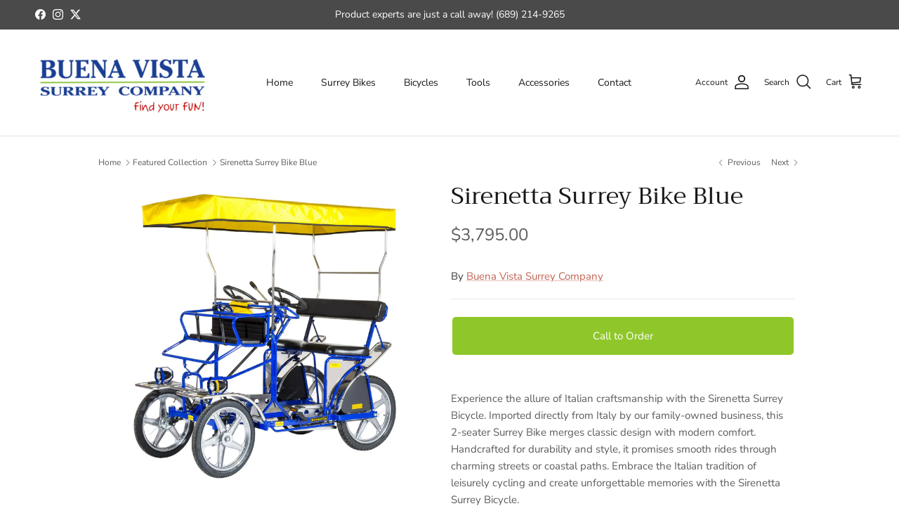

--- FILE ---
content_type: text/css
request_url: https://shop.surreybikes.com/cdn/shop/t/3/assets/swatches.css?v=49835275943988783311735318766
body_size: -697
content:
[data-swatch="black"] { --swatch-background-color:#000000}[data-swatch="blue"] { --swatch-background-color:#0054FF}[data-swatch="camo"] { --swatch-background-color:#57AB2B}[data-swatch="green"] { --swatch-background-color:#0EFC07}[data-swatch="gray"] { --swatch-background-color:#B6B4B4}[data-swatch="silver"] { --swatch-background-color:#B6B4B4}[data-swatch="orange"] { --swatch-background-color:#F2A70E}[data-swatch="pink"] { --swatch-background-color:#F49AF7}[data-swatch="purple"] { --swatch-background-color:#9A00FC}[data-swatch="red"] { --swatch-background-color:#FF0808}[data-swatch="tan"] { --swatch-background-color:#E1C28F}[data-swatch="white"] { --swatch-background-color:#FFFFFF}[data-swatch="yellow"] { --swatch-background-color:#F7FF00}
